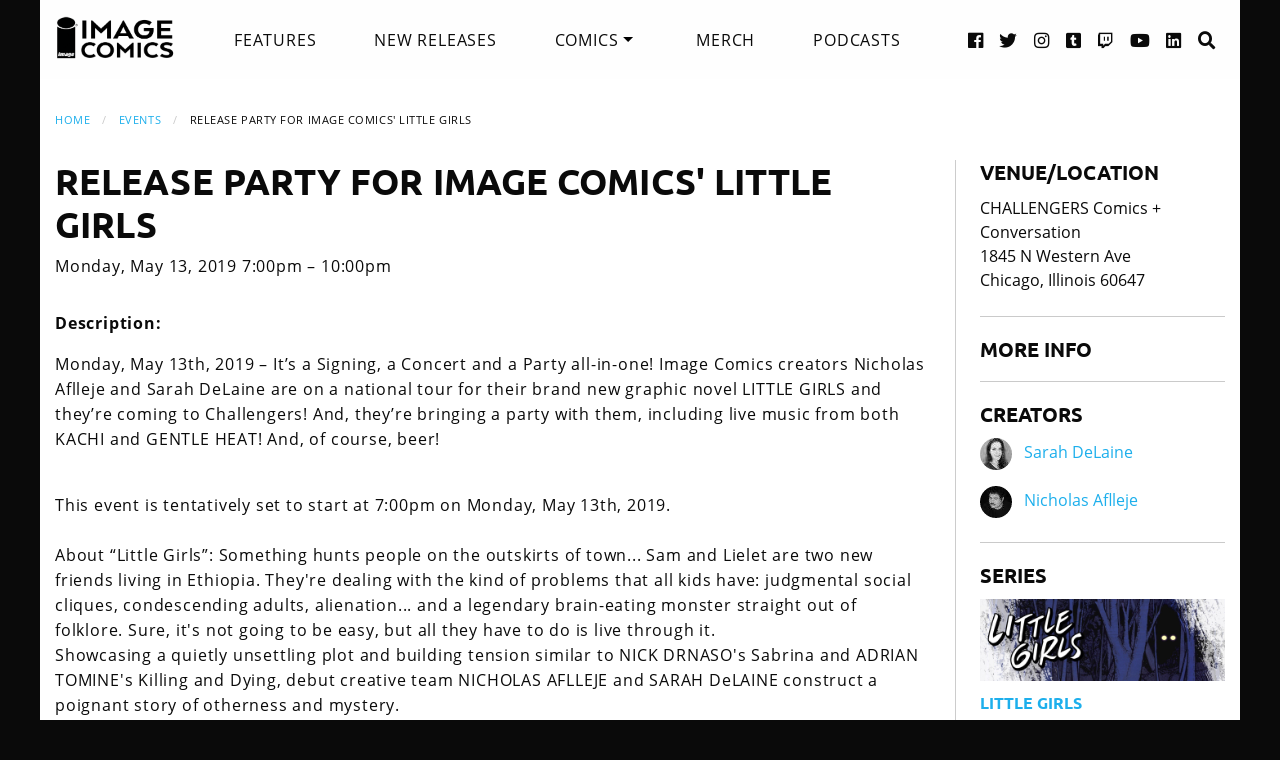

--- FILE ---
content_type: text/html
request_url: https://imagecomics.com/events/event/457380
body_size: 6213
content:

<!doctype html><html
class="no-js" lang="en"><head><meta
charset="utf-8" /><meta
http-equiv="x-ua-compatible" content="ie=edge"><meta
name="viewport" content="width=device-width, initial-scale=1.0" /><meta
name="csrf-param" content="CRAFT_CSRF_TOKEN"><meta
name="csrf-token" content="UDvxMl1H2Jmd1JyYy_04Cz132hJ3IQuy3jTFx--ReUdWmwK5uTYwKxVBgkYSBK7e0aeoz4LEbntxNo8hRURK2alNnaOD-QETZN1OlN1Yex0="><link
rel="apple-touch-icon" sizes="180x180" href="https://cdn.imagecomics.com/apple-touch-icon.png"><link
rel="icon" type="image/png" sizes="32x32" href="https://cdn.imagecomics.com/favicon-32x32.png"><link
rel="icon" type="image/png" sizes="16x16" href="https://cdn.imagecomics.com/favicon-16x16.png"><link
rel="mask-icon" href="https://cdn.imagecomics.com/safari-pinned-tab.svg" color="#050505"><link
rel="alternate" type="application/rss+xml" title="Official imagecomics.com RSS feed" href="https://imagecomics.com/rss.xml" ><meta
name="msapplication-TileColor" content="#000000"><meta
name="theme-color" content="#080808"> <script type="module">!function(){const e=document.createElement("link").relList;if(!(e&&e.supports&&e.supports("modulepreload"))){for(const e of document.querySelectorAll('link[rel="modulepreload"]'))r(e);new MutationObserver((e=>{for(const o of e)if("childList"===o.type)for(const e of o.addedNodes)if("LINK"===e.tagName&&"modulepreload"===e.rel)r(e);else if(e.querySelectorAll)for(const o of e.querySelectorAll("link[rel=modulepreload]"))r(o)})).observe(document,{childList:!0,subtree:!0})}function r(e){if(e.ep)return;e.ep=!0;const r=function(e){const r={};return e.integrity&&(r.integrity=e.integrity),e.referrerpolicy&&(r.referrerPolicy=e.referrerpolicy),"use-credentials"===e.crossorigin?r.credentials="include":"anonymous"===e.crossorigin?r.credentials="omit":r.credentials="same-origin",r}(e);fetch(e.href,r)}}();</script> <script type="module" src="https://imagecomics.com/assets/dist/assets/app-CAtZGCGO.js" crossorigin onload="e=new CustomEvent(&#039;vite-script-loaded&#039;, {detail:{path: &#039;src/js/main.js&#039;}});document.dispatchEvent(e);"></script> <link
href="https://imagecomics.com/assets/dist/assets/app-a5vFeJd_.css" rel="stylesheet"><title>Release Party for Image Comics&#039; LITTLE GIRLS | Image Comics</title>
<script>dl = [];
(function(w,d,s,l,i){w[l]=w[l]||[];w[l].push({'gtm.start':
new Date().getTime(),event:'gtm.js'});var f=d.getElementsByTagName(s)[0],
j=d.createElement(s),dl=l!='dataLayer'?'&l='+l:'';j.async=true;j.src=
'//www.googletagmanager.com/gtm.js?id='+i+dl;f.parentNode.insertBefore(j,f);
})(window,document,'script','dl','GTM-TBLPFTD');
</script><meta name="description" content="Monday, May 13th, 2019 – It’s a Signing, a Concert and a Party all-in-one! Image Comics creators Nicholas Aflleje and Sarah DeLaine are on a national tour for their brand new graphic novel LITTLE GIRLS and they’re coming to Challengers! And, they’re bringing a party with them, including live music…">
<meta name="referrer" content="no-referrer-when-downgrade">
<meta name="robots" content="all">
<meta content="en_US" property="og:locale">
<meta content="Image Comics" property="og:site_name">
<meta content="website" property="og:type">
<meta content="events/event/457380" property="og:url">
<meta content="Release Party for Image Comics&#039; LITTLE GIRLS" property="og:title">
<meta content="Monday, May 13th, 2019 – It’s a Signing, a Concert and a Party all-in-one! Image Comics creators Nicholas Aflleje and Sarah DeLaine are on a national tour for their brand new graphic novel LITTLE GIRLS and they’re coming to Challengers! And, they’re bringing a party with them, including live music…" property="og:description">
<meta content="1200" property="og:image:width">
<meta content="630" property="og:image:height">
<meta content="http://imagecomics.tumblr.com/" property="og:see_also">
<meta content="https://www.pinterest.com/imagecomics/" property="og:see_also">
<meta content="https://instagram.com/imagecomics/" property="og:see_also">
<meta content="https://www.youtube.com/channel/UCHmaKLo0FXWIPx-3n6qs3vQ" property="og:see_also">
<meta content="https://plus.google.com/114598508613546460297/posts" property="og:see_also">
<meta content="https://www.linkedin.com/company/1848032/" property="og:see_also">
<meta content="https://en.wikipedia.org/wiki/Image_Comics" property="og:see_also">
<meta content="https://www.facebook.com/pages/Image-Comics-Inc/178643148813259" property="og:see_also">
<meta content="http://twitter.com/imagecomics" property="og:see_also">
<meta name="twitter:card" content="summary_large_image">
<meta name="twitter:site" content="@imagecomics">
<meta name="twitter:creator" content="@imagecomics">
<meta name="twitter:title" content="Release Party for Image Comics&#039; LITTLE GIRLS | Image Comics">
<meta name="twitter:description" content="Monday, May 13th, 2019 – It’s a Signing, a Concert and a Party all-in-one! Image Comics creators Nicholas Aflleje and Sarah DeLaine are on a national tour for their brand new graphic novel LITTLE GIRLS and they’re coming to Challengers! And, they’re bringing a party with them, including live music…">
<meta name="twitter:image:width" content="1200">
<meta name="twitter:image:height" content="630">
<link href="https://imagecomics.com/events/event/457380" rel="canonical">
<link href="https://imagecomics.com" rel="home">
<link type="text/plain" href="https://imagecomics.com/humans.txt" rel="author"></head><body><noscript><iframe src="//www.googletagmanager.com/ns.html?id=GTM-TBLPFTD"
height="0" width="0" style="display:none;visibility:hidden"></iframe></noscript>
<div
class="site"><div
class="search-bar"><div
class="grid-container grid-x"><div
class="cell"><form
class="search clearfix" method="get" action="https://imagecomics.com/search/results" role="search" data-abide novalidate>
<input
type="search" required id="search" class="search-input" name="s" placeholder="I want to find...">
<button
class="button" type="submit" role="button">Search</button></form></div></div></div><header
id="header" class="main-header"><div
class="grid-container"><div
class="grid-x grid-padding-x"><div
class="cell shrink">
<a
href="/" aria-label="Image Comics" class="main-logo">
<img
src="/assets/img/image-comics-logo.png" alt="Image Comics">
</a></div><nav
class="cell auto"><ul
class="desktop-nav dropdown menu" data-dropdown-menu><li><a
href="/features">Features</a></li><li><a
href="/comics/new-releases">New Releases</a></li><li>
<a
href="/comics/series">Comics</a><ul
class="menu"><li><a
href="/comics/read-first-issues">Read First Issues</a></li><li><a
href="/comics/coming-soon">Coming Soon</a></li><li><a
href="/comics/series">Comic Series</a></li></ul></li><li><a
href="https://imagecomics.threadless.com/" target="_blank" >Merch</a></li><li><a
href="/podcasts">Podcasts</a></li></ul></nav><div
class="cell shrink social text-right"><ul><li>
<a
aria-label="Facebook link" target="_blank" href="https://www.facebook.com/pages/Image-Comics-Inc/178643148813259">
<i
class="fa fa-facebook-official" aria-hidden="true"></i>
</a></li><li>
<a
aria-label="Twitter link" target="_blank" href="https://twitter.com/imagecomics">
<i
class="fa fa-twitter" aria-hidden="true"></i>
</a></li><li>
<a
aria-label="Instagram link" target="_blank" href="https://instagram.com/imagecomics/">
<i
class="fa fa-instagram" aria-hidden="true"></i>
</a></li><li>
<a
aria-label="Tumblr link" target="_blank" href="http://imagecomics.tumblr.com/">
<i
class="fa fa-tumblr-square" aria-hidden="true"></i>
</a></li><li>
<a
aria-label="Twitch link" class="smaller" target="_blank" href="https://www.twitch.tv/imagecomics">
<i
class="fa fa-twitch" aria-hidden="true"></i>
</a></li><li>
<a
aria-label="YouTube link" target="_blank" href="https://www.youtube.com/channel/UCHmaKLo0FXWIPx-3n6qs3vQ">
<i
class="fa fa-youtube" aria-hidden="true"></i>
</a></li><li><a
aria-label="LinkedIn link" target="_blank" href="https://www.linkedin.com/company/1848032/">
<i
class="fa fa-linkedin-square" aria-hidden="true"></i>
</a></li><li><a
href="#" class="search-button"><i
class="fa fa-search" aria-hidden="true"></i> <span>Search</span></a></li></ul></div></div><a
aria-label="Search" href="#" class="mobile-search-button"><i
class="fa fa-search" aria-hidden="true"></i></a><a
class="mobile-dropdown-button"><div
id="hamburger">
<span></span>
<span></span>
<span></span>
<span></span></div>
</a><div
class="mobile-dropdown-menu-container"><div
class="mobile-dropdown-menu"><ul><li><a
href="/features">Features</a></li><li><a
href="/comics/new-releases">New Releases</a></li><li
class="inner-mobile-menu mm-inactive">
<span>Comics <i
class="fa fa-chevron-right" aria-hidden="true"></i></span><ul
class="inner-mobile-dropdown"><li><a
href="/comics/read-first-issues">Read First Issues</a></li><li><a
href="/comics/coming-soon">Coming Soon</a></li><li><a
href="/comics/series">Comic Series</a></li></ul></li><li><a
href="https://imagecomics.threadless.com/" target="_blank">Merch</a></li><li><a
href="/podcasts">Podcasts</a></li></ul></div></div></div></header><main
id="main" class="wrapper"><div
class="grid-container"><div
class="grid-x grid-padding-x u-mt2 u-pb1"><div
class="cell u-pb1"><nav
aria-label="You are here:" role="navigation"><ul
class="breadcrumbs"><li><a
href="/">Home</a></li><li><a
href="/events/list">Events</a></li><li><span
class="show-for-sr">Current: </span>Release Party for Image Comics&#039; LITTLE GIRLS</li></ul></nav></div><div
class="cell small-12 medium-9 u-pb2"><div
id="events_calendar" class="grid-x grid-padding-x"><div
class="cell u-mb1"><h1>Release Party for Image Comics&#039; LITTLE GIRLS</h1><p>
Monday, May 13, 2019
7:00pm
&ndash; 10:00pm</p></div><div
class="cell"><p><strong>Description:</strong><p>Monday, May 13th, 2019 – It’s a Signing, a Concert and a Party all-in-one! Image Comics creators Nicholas Aflleje and Sarah DeLaine are on a national tour for their brand new graphic novel LITTLE GIRLS and they’re coming to Challengers! And, they’re bringing a party with them, including live music from both KACHI and GENTLE HEAT! And, of course, beer!<br
/><br
/></p></p><p>This event is tentatively set to start at 7:00pm on Monday, May 13th, 2019.<br
/><br
/>About “Little Girls”: Something hunts people on the outskirts of town... Sam and Lielet are two new friends living in Ethiopia. They're dealing with the kind of problems that all kids have: judgmental social cliques, condescending adults, alienation... and a legendary brain-eating monster straight out of folklore. Sure, it's not going to be easy, but all they have to do is live through it.<br
/>Showcasing a quietly unsettling plot and building tension similar to NICK DRNASO's Sabrina and ADRIAN TOMINE's Killing and Dying, debut creative team NICHOLAS AFLLEJE and SARAH DeLAINE construct a poignant story of otherness and mystery.<br
/><br
/>Kachi: <a
target="_blank" href="https://l.facebook.com/l.php?u=https%3A%2F%2Fkachitheband.bandcamp.com%2F%3Ffbclid%3DIwAR3p_8jUJCcxmQC8G3NLNWe3kfblaxZ97WtxLk3N249kYKEvZqwom1CwCYw&amp;h=AT05Eqr8ZSdUyK_FxlBg3mRa5N-X1ffcvWslJJLXjRAjh8RTCbJCaRg2soWYlbaeg0015DllgUclv6xetFqdAZA-j0WSf0QfDvUYvTAuMN1GEFVoa6CRLzclNN9V3Ukvf9kLFg" rel="noreferrer noopener">https://kachitheband.bandcamp.com/</a><br
/>Gentle Heat: <a
target="_blank" href="https://l.facebook.com/l.php?u=https%3A%2F%2Fgentleheat.bandcamp.com%2F%3Ffbclid%3DIwAR0lKnMYfe8qofLsv_bjX5w3kMwxD6uoW3feVetWlg-34Fr3oVf7UC5-N80&amp;h=AT0DOSNlZMxBtivvzDMXz0SSjXHHVYegYDb49FCASD_sOFuKrXd73Y-bvaC8sqqvGE79fEZnZ616D7efxJ25qBMsINN0HlEh0cZLtQwFrzq591o6qLwQnUWqgpvhhiQ5dA6ySQ" rel="noreferrer noopener">https://gentleheat.bandcamp.com/</a></p></div></div></div><div
class="cell small-12 medium-3 u-pb2"><div
class="sidebar"><h2>Venue/Location</h2><aside>
CHALLENGERS Comics + Conversation<br
/>
1845 N Western Ave<br
/>
Chicago, Illinois 60647</aside><hr><h2><a
href="https://www.facebook.com/events/2446796075603989/">More Info</a></h2><hr><section><h2>Creators</h2><aside
style="">
<img
src="https://cdn.imagecomics.com/assets/i/creators/452312/sarah-de-laine_6f934968e4_4c8d099e819a7146712525ccb2eb9e7c.jpg" width="32" height="32" alt="Sarah DeLaine">
<a
href="https://imagecomics.com/creators/sarah-de-laine">Sarah DeLaine</a></aside><aside
style="">
<img
src="https://cdn.imagecomics.com/assets/i/creators/454354/nicholas-aflleje_90a6bbece9_4c8d099e819a7146712525ccb2eb9e7c.jpg" width="32" height="32" alt="Nicholas Aflleje">
<a
href="https://imagecomics.com/creators/nicholas-aflleje">Nicholas Aflleje</a></aside><hr></section><section><h2>Series</h2><aside
class="sidebar-series" style="">
<a
href="https://imagecomics.com/comics/series/little-girls">
<img
src="https://cdn.imagecomics.com/assets/i/series/451973/little-girls_77efa8c248.jpg" alt="Little Girls"><h4>Little Girls</h4>
</a></aside><hr></section><h2>Add to Calendar</h2><ul
class="no-bullet"><li>
<a
href="[data-uri]"><i
class="fa fa-calendar-plus-o" aria-hidden="true"></i> Add to iCal</a></li><li>
<a
href="https://calendar.google.com/calendar/render?action=TEMPLATE&amp;dates=20190513T190000/20190513T220000&amp;ctz=UTC&amp;text=Release+Party+for+Image+Comics%27+LITTLE+GIRLS&amp;details=Monday%2C+May+13th%2C+2019+%E2%80%93+It%E2%80%99s+a+Signing%2C+a+Concert+and+a+Party+all-in-one%21+Image+Comics+creators+Nicholas+Aflleje+and+Sarah+DeLaine+are+on+a+national+tour+for+their+brand+new+graphic+novel+LITTLE+GIRLS+and+they%E2%80%99re+coming+to+Challengers%21+And%2C+they%E2%80%99re+bringing+a+party+with+them%2C+including+live+music+from+both+KACHI+and+GENTLE+HEAT%21+And%2C+of+course%2C+beer%21&amp;location=CHALLENGERS+Comics+%2B+Conversation+1845+N+Western+Ave+Chicago%2C+Illinois+60647"><i
class="fa fa-google-plus" aria-hidden="true"></i> Add to Google Calendar</a></li></ul></div></div></div></div></main></div><footer
id="footer"><div
class="grid-container"><div
class="grid-x grid-padding-x u-pt1_5 u-pb1_5"><div
class="cell large-3">
<a
aria-label="Image Comics" href="/" class="footer-logo">
<img
src="/assets/img/image-comics-logo.png" alt="Image Comics">
</a><p
class="copyright">All content copyright &copy; & Trademarked TM 2026 Image Comics or their respective owners. Image and its logos are &reg; and &copy; 2026 Image Comics, Inc. All rights reserved.</p></div><div
class="cell hide-for-large social u-md-pb1_5"><ul><li>
<a
aria-label="Facebook link" target="_blank" href="https://www.facebook.com/pages/Image-Comics-Inc/178643148813259">
<i
class="fa fa-facebook-official" aria-hidden="true"></i>
</a></li><li>
<a
aria-label="Twitter link" target="_blank" href="https://twitter.com/imagecomics">
<i
class="fa fa-twitter" aria-hidden="true"></i>
</a></li><li>
<a
aria-label="Instagram link" target="_blank" href="https://instagram.com/imagecomics/">
<i
class="fa fa-instagram" aria-hidden="true"></i>
</a></li><li>
<a
aria-label="Tumblr link" target="_blank" href="http://imagecomics.tumblr.com/">
<i
class="fa fa-tumblr-square" aria-hidden="true"></i>
</a></li><li>
<a
aria-label="Twitch link" class="smaller" target="_blank" href="https://www.twitch.tv/imagecomics">
<i
class="fa fa-twitch" aria-hidden="true"></i>
</a></li><li>
<a
aria-label="YouTube link" target="_blank" href="https://www.youtube.com/channel/UCHmaKLo0FXWIPx-3n6qs3vQ">
<i
class="fa fa-youtube" aria-hidden="true"></i>
</a></li><li><a
aria-label="LinkedIn link" target="_blank" href="https://www.linkedin.com/company/1848032/">
<i
class="fa fa-linkedin-square" aria-hidden="true"></i>
</a></li></ul></div><div
class="cell small-6 large-3 border-left"><ul
class="footer-nav"><li><a
href="/comics/new-releases">New Releases</a></li><li><a
href="/comics/coming-soon">Coming Soon</a></li><li><a
href="/comics/series">Comic Series</a></li><li><a
href="/creators">Creators</a></li><li><a
href="/events">Events</a></li><li><a
href="https://imagecomics.threadless.com/" target="_blank">Merch</a></li><li><a
href="/podcasts" >Podcasts</a></li><li><a
href="/solicitations">Solicitations</a></li><li><a
target="_blank" href="https://eepurl.com/K3nt5">Newsletter Sign Up</a></li></ul></div><div
class="cell small-6 large-3 border-left"><ul
class="footer-nav"><li><a
href="/about-us">About Us</a></li><li><a
href="/press-releases">Press Releases</a></li><li><a
href="https://imagecomics.com/rss.xml">RSS Feed</a></li><li><a
href="/contact">Contact</a></li><li><a
href="/faq">FAQ</a></li><li><a
href="/submissions">Submissions</a></li><li><a
href="/terms-and-conditions">Terms and Conditions</a></li><li><a
href="/privacy">Privacy Policy</a></li><li><a
href="/copyright-information">Copyright Infringement</a></li></ul></div><div
class="cell medium-12 large-3 find-a-store text-center"><aside><h4 class="u-mb1">Find a Store</h4><form
id="store_finder_form" action="/" method="get" data-abide novalidate><div
class="input-group">
<label
for="find_by_zip" class="sr-only">Enter Zip Code</label>
<input
class="input-group-field" id="find_by_zip" name="find_by_zip" placeholder="Enter Zip Code" required pattern="number"><div
class="input-group-button">
<button
type="submit" class="button" id="find_submit" name="find_submit">Go</button></div></div>
<span
class="form-error" data-form-error-for="find_by_zip">Zipcode is required.</span></form></aside></div></div></div></footer><script type="application/ld+json">{"@context":"http://schema.org","@graph":[{"@type":"Event","contributor":{"@id":"https://imagecomics.com#creator"},"description":"Monday, May 13th, 2019 – It’s a Signing, a Concert and a Party all-in-one! Image Comics creators Nicholas Aflleje and Sarah DeLaine are on a national tour for their brand new graphic novel LITTLE GIRLS and they’re coming to Challengers! And, they’re bringing a party with them, including live music from both KACHI and GENTLE HEAT! And, of course, beer!","endDate":"2019-05-13T22:00:00-07:00","eventAttendanceMode":"https://schema.org/OfflineEventAttendanceMode","eventStatus":"https://schema.org/EventScheduled","funder":{"@id":"https://imagecomics.com#identity"},"inLanguage":"en-us","location":{"@type":"Place","address":"Release Party for Image Comics' LITTLE GIRLS","name":"Release Party for Image Comics' LITTLE GIRLS"},"mainEntityOfPage":"events/event/457380","name":"Release Party for Image Comics' LITTLE GIRLS","organizer":{"@id":"https://imagecomics.com#identity"},"startDate":"2019-05-13T19:00:00-07:00","url":"https://imagecomics.com/events/event/457380"},{"@id":"https://imagecomics.com#identity","@type":"Organization","address":{"@type":"PostalAddress","addressCountry":"US"},"description":"Image is a comics and graphic novels publisher formed in 1992 by 7 of the comics industry's best-selling artists, and is the 3rd largest comics publisher in the United States.","email":"info@imagecomics.com","name":"Image Comics","sameAs":["http://twitter.com/imagecomics","https://www.facebook.com/pages/Image-Comics-Inc/178643148813259","https://en.wikipedia.org/wiki/Image_Comics","https://www.linkedin.com/company/1848032/","https://plus.google.com/114598508613546460297/posts","https://www.youtube.com/channel/UCHmaKLo0FXWIPx-3n6qs3vQ","https://instagram.com/imagecomics/","https://www.pinterest.com/imagecomics/","http://imagecomics.tumblr.com/"],"url":"https://imagecomics.com"},{"@id":"#creator","@type":"Organization"},{"@type":"BreadcrumbList","description":"Breadcrumbs list","itemListElement":[{"@type":"ListItem","item":"https://imagecomics.com","name":"Homepage","position":1},{"@type":"ListItem","item":"https://imagecomics.com/events","name":"Events","position":2},{"@type":"ListItem","item":"https://imagecomics.com/events/event/457380","name":"Release Party for Image Comics' LITTLE GIRLS","position":3}],"name":"Breadcrumbs"}]}</script></body></html><!-- Cached by Blitz on 2026-01-23T20:10:45-08:00 -->